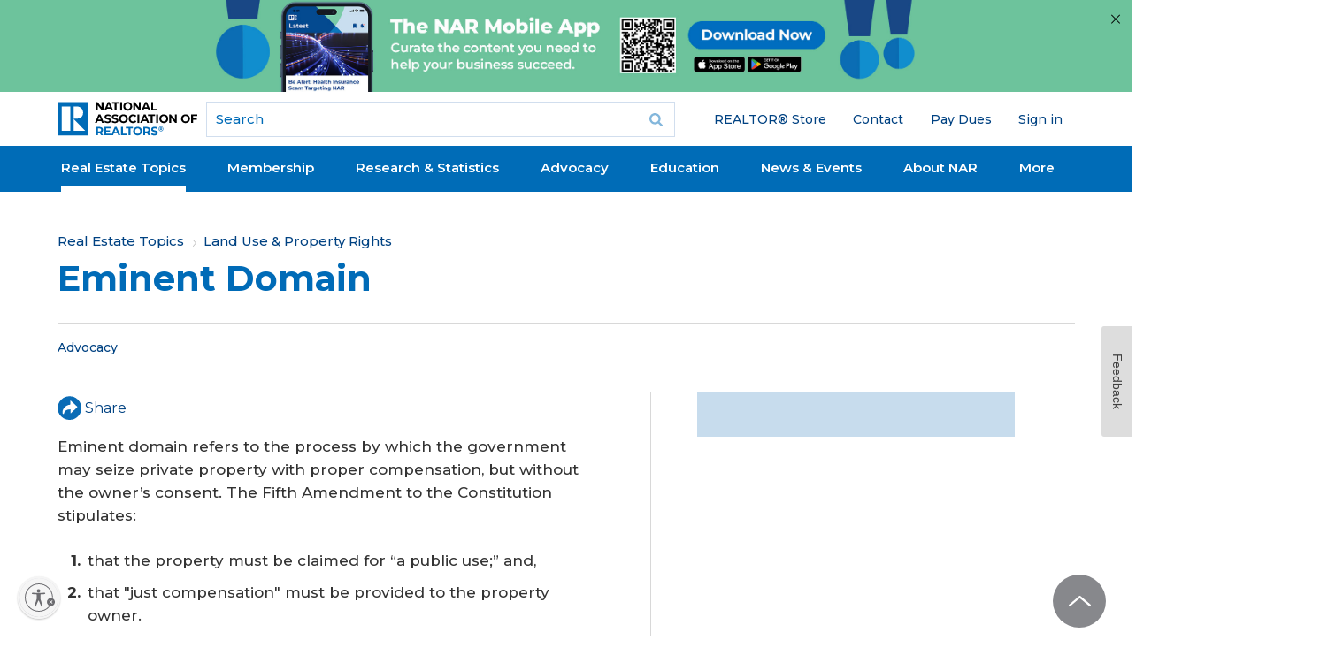

--- FILE ---
content_type: text/html; charset=utf-8
request_url: https://www.google.com/recaptcha/api2/aframe
body_size: 182
content:
<!DOCTYPE HTML><html><head><meta http-equiv="content-type" content="text/html; charset=UTF-8"></head><body><script nonce="BeiK7knSqW79IipzAd3adQ">/** Anti-fraud and anti-abuse applications only. See google.com/recaptcha */ try{var clients={'sodar':'https://pagead2.googlesyndication.com/pagead/sodar?'};window.addEventListener("message",function(a){try{if(a.source===window.parent){var b=JSON.parse(a.data);var c=clients[b['id']];if(c){var d=document.createElement('img');d.src=c+b['params']+'&rc='+(localStorage.getItem("rc::a")?sessionStorage.getItem("rc::b"):"");window.document.body.appendChild(d);sessionStorage.setItem("rc::e",parseInt(sessionStorage.getItem("rc::e")||0)+1);localStorage.setItem("rc::h",'1768784185402');}}}catch(b){}});window.parent.postMessage("_grecaptcha_ready", "*");}catch(b){}</script></body></html>

--- FILE ---
content_type: application/javascript; charset=utf-8
request_url: https://visitor-service-us-east-1.tealiumiq.com/nar/main/019bd3c0ba8c00454d99fb8886900009f0026097007e8?callback=utag.ut%5B%22writevamain%22%5D&rnd=1768784183233
body_size: 503
content:
utag.ut["writevamain"]({"metrics":{"22":1.0,"6177":120,"6221":31.0,"5440":1.0,"5770":0,"6223":61,"6157":60,"15":1.0,"28":1.0,"29":1.0,"6215":25.0,"6217":30.0,"5735":0,"6219":55,"21":1.0},"dates":{"23":1768784182483,"21268029":1768784182483,"5444":1768784182483,"audience_nar_main_130_count_ts":1768784182507,"audience_nar_main_125_count_ts":1768784182507},"properties":{"6253":"019bd3c0ba8c00454d99fb8886900009f0026097007e8","17":"https://www.nar.realtor/eminent-domain","profile":"main","21268032":"https://www.nar.realtor/eminent-domain","7759":"www.nar.realtor","account":"nar"},"flags":{"7254":false,"5661":true,"5454":false,"5446":true,"6019":false,"21269335":false},"metric_sets":{"21268033":{"https://www．nar．realtor/eminent-domain":1}},"current_visit":{"metrics":{"12":0.0,"6147":12,"7":1.0,"80":0.0},"dates":{"11":1768784182483,"6143":1768784182483,"10":1768784182483},"properties":{"44":"Chrome","45":"Mac OS X","46":"Mac desktop","47":"browser","48":"Chrome","5":"https://www.nar.realtor/eminent-domain","21269760":"sresex"},"flags":{"14":true,"7158":true,"21269629":false,"5434":false,"6924":false,"7160":false},"property_sets":{"49":["Chrome"],"50":["Mac OS X"],"51":["Mac desktop"],"52":["browser"],"53":["Chrome"]}},"badges":{"21268031":true,"21269661":true,"21268025":true},"audiences":{"nar_main_130":"Store.R NEVER visited - Anonymous","nar_main_125":"Store.R NEVER visited - everyone"}});

--- FILE ---
content_type: image/svg+xml
request_url: https://www.nar.realtor/sites/all/themes/gesso/images/bg/download-light.svg
body_size: -77
content:
<svg id="Layer_1" data-name="Layer 1" xmlns="http://www.w3.org/2000/svg" width="24" height="24" viewBox="0 0 24 24"><title>download-light</title><rect width="24" height="24" fill="none"/><path d="M19,9H15V3H9V9H5l7,7ZM5,18v2H19V18Z" fill="#95adba"/><path d="M0,0H24V24H0Z" fill="none"/></svg>

--- FILE ---
content_type: application/javascript
request_url: https://tags.tiqcdn.com/utag/nar/main/prod/utag.93.js?utv=ut4.51.202601131713
body_size: 6767
content:
//tealium universal tag - utag.93 ut4.0.202601131713, Copyright 2026 Tealium.com Inc. All Rights Reserved.
(function(f){if(f.fbq)return;var n=f.fbq=function(){n.callMethod?n.callMethod.apply(n,arguments):n.queue.push(arguments);};if(!f._fbq)f._fbq=n;n.push=n;n.loaded=!0;n.version="2.0";n.queue=[];n.agent="tmtealium";})(window);try{(function(id,loader){var u={"id":id},md5;utag.o[loader].sender[id]=u;utag.globals=utag.globals||{};if(utag.ut===undefined){utag.ut={};}
var match=/ut\d\.(\d*)\..*/.exec(utag.cfg.v);if(utag.ut.loader===undefined||!match||parseInt(match[1])<41){u.loader=function(o,a,b,c,l,m){utag.DB(o);a=document;if(o.type=="iframe"){m=a.getElementById(o.id);if(m&&m.tagName=="IFRAME"){b=m;}else{b=a.createElement("iframe");}o.attrs=o.attrs||{};utag.ut.merge(o.attrs,{"height":"1","width":"1","style":"display:none"},0);}else if(o.type=="img"){utag.DB("Attach img: "+o.src);b=new Image();}else{b=a.createElement("script");b.language="javascript";b.type="text/javascript";b.async=1;b.charset="utf-8";}if(o.id){b.id=o.id;}for(l in utag.loader.GV(o.attrs)){b.setAttribute(l,o.attrs[l]);}b.setAttribute("src",o.src);if(typeof o.cb=="function"){if(b.addEventListener){b.addEventListener("load",function(){o.cb();},false);}else{b.onreadystatechange=function(){if(this.readyState=="complete"||this.readyState=="loaded"){this.onreadystatechange=null;o.cb();}};}}if(o.type!="img"&&!m){l=o.loc||"head";c=a.getElementsByTagName(l)[0];if(c){utag.DB("Attach to "+l+": "+o.src);if(l=="script"){c.parentNode.insertBefore(b,c);}else{c.appendChild(b);}}}};}else{u.loader=utag.ut.loader;}
if(utag.ut.typeOf===undefined){u.typeOf=function(e){return({}).toString.call(e).match(/\s([a-zA-Z]+)/)[1].toLowerCase();};}else{u.typeOf=utag.ut.typeOf;}
if(utag.ut.md5===undefined){md5=function(t,n){var r;if("undefined"!=typeof window&&window.crypto&&(r=window.crypto),!r&&"undefined"!=typeof window&&window.msCrypto&&(r=window.msCrypto),!r&&"undefined"!=typeof global&&global.crypto&&(r=global.crypto),!r&&"function"==typeof require)try{r=require("crypto")}catch(t){}var e=function(){if(r){if("function"==typeof r.getRandomValues)
try{return r.getRandomValues(new Uint32Array(1))[0]}catch(t){}if("function"==typeof r.randomBytes)try{return r.randomBytes(4).readInt32LE()}catch(t){}}throw new Error("Native crypto module could not be used to get secure random number.")},i=Object.create||function(){function t(){}return function(n){var r;return t.prototype=n,r=new t,t.prototype=null,r}}(),o={},s=o.lib={},a=s.Base={extend:function(t){var n=i(this);return t&&n.mixIn(t),n.hasOwnProperty("init")&&this.init!==n.init||(n.init=function(){n.$super.init.apply(this,arguments)}),n.init.prototype=n,n.$super=this,n},create:function(){var t=this.extend();return t.init.apply(t,arguments),t},init:function(){},mixIn:function(t){for(var n in t)t.hasOwnProperty(n)&&(this[n]=t[n]);t.hasOwnProperty("toString")&&(this.toString=t.toString)},clone:function(){return this.init.prototype.extend(this)}},c=s.WordArray=a.extend({init:function(t,n){t=this.words=t||[],this.sigBytes=null!=n?n:4*t.length},toString:function(t){return(t||f).stringify(this)},concat:function(t){var n=this.words,r=t.words,e=this.sigBytes,i=t.sigBytes;if(this.clamp(),e%4)for(var o=0;o<i;o++){var s=r[o>>>2]>>>24-o%4*8&255;n[e+o>>>2]|=s<<24-(e+o)%4*8}else for(o=0;o<i;o+=4)n[e+o>>>2]=r[o>>>2];return this.sigBytes+=i,this},clamp:function(){var n=this.words,r=this.sigBytes;n[r>>>2]&=4294967295<<32-r%4*8,n.length=t.ceil(r/4)},clone:function(){var t=a.clone.call(this);return t.words=this.words.slice(0),t},random:function(t){for(var n=[],r=0;r<t;r+=4)n.push(e());return new c.init(n,t)}}),u=o.enc={},f=u.Hex={stringify:function(t){for(var n=t.words,r=t.sigBytes,e=[],i=0;i<r;i++){var o=n[i>>>2]>>>24-i%4*8&255;e.push((o>>>4).toString(16)),e.push((15&o).toString(16))}return e.join("")},parse:function(t){for(var n=t.length,r=[],e=0;e<n;e+=2)r[e>>>3]|=parseInt(t.substr(e,2),16)<<24-e%8*4;return new c.init(r,n/2)}},h=u.Latin1={stringify:function(t){for(var n=t.words,r=t.sigBytes,e=[],i=0;i<r;i++){var o=n[i>>>2]>>>24-i%4*8&255;e.push(String.fromCharCode(o))}
return e.join("")},parse:function(t){for(var n=t.length,r=[],e=0;e<n;e++)r[e>>>2]|=(255&t.charCodeAt(e))<<24-e%4*8;return new c.init(r,n)}},d=u.Utf8={stringify:function(t){try{return decodeURIComponent(escape(h.stringify(t)))}catch(t){throw new Error("Malformed UTF-8 data")}},parse:function(t){return h.parse(unescape(encodeURIComponent(t)))}},l=s.BufferedBlockAlgorithm=a.extend({reset:function(){this._data=new c.init,this._nDataBytes=0},_append:function(t){"string"==typeof t&&(t=d.parse(t)),this._data.concat(t),this._nDataBytes+=t.sigBytes},_process:function(n){var r,e=this._data,i=e.words,o=e.sigBytes,s=this.blockSize,a=o/(4*s),u=(a=n?t.ceil(a):t.max((0|a)-this._minBufferSize,0))*s,f=t.min(4*u,o);if(u){for(var h=0;h<u;h+=s)this._doProcessBlock(i,h);r=i.splice(0,u),e.sigBytes-=f}
return new c.init(r,f)},clone:function(){var t=a.clone.call(this);return t._data=this._data.clone(),t},_minBufferSize:0}),p=(s.Hasher=l.extend({cfg:a.extend(),init:function(t){this.cfg=this.cfg.extend(t),this.reset()},reset:function(){l.reset.call(this),this._doReset()},update:function(t){return this._append(t),this._process(),this},finalize:function(t){return t&&this._append(t),this._doFinalize()},blockSize:16,_createHelper:function(t){return function(n,r){return new t.init(r).finalize(n)}},_createHmacHelper:function(t){return function(n,r){return new p.HMAC.init(t,r).finalize(n)}}}),o.algo={});return o}(Math);(function(t){var n=md5,r=n.lib,e=r.WordArray,i=r.Hasher,o=n.algo,s=[];!function(){for(var n=0;n<64;n++)s[n]=4294967296*t.abs(t.sin(n+1))|0}();var a=o.MD5=i.extend({_doReset:function(){this._hash=new e.init([1732584193,4023233417,2562383102,271733878])},_doProcessBlock:function(t,n){for(var r=0;r<16;r++){var e=n+r,i=t[e];t[e]=16711935&(i<<8|i>>>24)|4278255360&(i<<24|i>>>8)}
var o=this._hash.words,a=t[n+0],d=t[n+1],l=t[n+2],p=t[n+3],y=t[n+4],g=t[n+5],w=t[n+6],v=t[n+7],_=t[n+8],m=t[n+9],B=t[n+10],x=t[n+11],b=t[n+12],S=t[n+13],H=t[n+14],z=t[n+15],C=o[0],M=o[1],A=o[2],D=o[3];C=c(C,M,A,D,a,7,s[0]),D=c(D,C,M,A,d,12,s[1]),A=c(A,D,C,M,l,17,s[2]),M=c(M,A,D,C,p,22,s[3]),C=c(C,M,A,D,y,7,s[4]),D=c(D,C,M,A,g,12,s[5]),A=c(A,D,C,M,w,17,s[6]),M=c(M,A,D,C,v,22,s[7]),C=c(C,M,A,D,_,7,s[8]),D=c(D,C,M,A,m,12,s[9]),A=c(A,D,C,M,B,17,s[10]),M=c(M,A,D,C,x,22,s[11]),C=c(C,M,A,D,b,7,s[12]),D=c(D,C,M,A,S,12,s[13]),A=c(A,D,C,M,H,17,s[14]),C=u(C,M=c(M,A,D,C,z,22,s[15]),A,D,d,5,s[16]),D=u(D,C,M,A,w,9,s[17]),A=u(A,D,C,M,x,14,s[18]),M=u(M,A,D,C,a,20,s[19]),C=u(C,M,A,D,g,5,s[20]),D=u(D,C,M,A,B,9,s[21]),A=u(A,D,C,M,z,14,s[22]),M=u(M,A,D,C,y,20,s[23]),C=u(C,M,A,D,m,5,s[24]),D=u(D,C,M,A,H,9,s[25]),A=u(A,D,C,M,p,14,s[26]),M=u(M,A,D,C,_,20,s[27]),C=u(C,M,A,D,S,5,s[28]),D=u(D,C,M,A,l,9,s[29]),A=u(A,D,C,M,v,14,s[30]),C=f(C,M=u(M,A,D,C,b,20,s[31]),A,D,g,4,s[32]),D=f(D,C,M,A,_,11,s[33]),A=f(A,D,C,M,x,16,s[34]),M=f(M,A,D,C,H,23,s[35]),C=f(C,M,A,D,d,4,s[36]),D=f(D,C,M,A,y,11,s[37]),A=f(A,D,C,M,v,16,s[38]),M=f(M,A,D,C,B,23,s[39]),C=f(C,M,A,D,S,4,s[40]),D=f(D,C,M,A,a,11,s[41]),A=f(A,D,C,M,p,16,s[42]),M=f(M,A,D,C,w,23,s[43]),C=f(C,M,A,D,m,4,s[44]),D=f(D,C,M,A,b,11,s[45]),A=f(A,D,C,M,z,16,s[46]),C=h(C,M=f(M,A,D,C,l,23,s[47]),A,D,a,6,s[48]),D=h(D,C,M,A,v,10,s[49]),A=h(A,D,C,M,H,15,s[50]),M=h(M,A,D,C,g,21,s[51]),C=h(C,M,A,D,b,6,s[52]),D=h(D,C,M,A,p,10,s[53]),A=h(A,D,C,M,B,15,s[54]),M=h(M,A,D,C,d,21,s[55]),C=h(C,M,A,D,_,6,s[56]),D=h(D,C,M,A,z,10,s[57]),A=h(A,D,C,M,w,15,s[58]),M=h(M,A,D,C,S,21,s[59]),C=h(C,M,A,D,y,6,s[60]),D=h(D,C,M,A,x,10,s[61]),A=h(A,D,C,M,l,15,s[62]),M=h(M,A,D,C,m,21,s[63]),o[0]=o[0]+C|0,o[1]=o[1]+M|0,o[2]=o[2]+A|0,o[3]=o[3]+D|0},_doFinalize:function(){var n=this._data,r=n.words,e=8*this._nDataBytes,i=8*n.sigBytes;r[i>>>5]|=128<<24-i%32;var o=t.floor(e/4294967296),s=e;r[15+(i+64>>>9<<4)]=16711935&(o<<8|o>>>24)|4278255360&(o<<24|o>>>8),r[14+(i+64>>>9<<4)]=16711935&(s<<8|s>>>24)|4278255360&(s<<24|s>>>8),n.sigBytes=4*(r.length+1),this._process();for(var a=this._hash,c=a.words,u=0;u<4;u++){var f=c[u];c[u]=16711935&(f<<8|f>>>24)|4278255360&(f<<24|f>>>8)}return a},clone:function(){var t=i.clone.call(this);return t._hash=this._hash.clone(),t}});function c(t,n,r,e,i,o,s){var a=t+(n&r|~n&e)+i+s;return(a<<o|a>>>32-o)+n}function u(t,n,r,e,i,o,s){var a=t+(n&e|r&~e)+i+s;return(a<<o|a>>>32-o)+n}function f(t,n,r,e,i,o,s){var a=t+(n^r^e)+i+s;return(a<<o|a>>>32-o)+n}function h(t,n,r,e,i,o,s){var a=t+(r^(n|~e))+i+s;return(a<<o|a>>>32-o)+n}n.MD5=i._createHelper(a),n.HmacMD5=i._createHmacHelper(a)}(Math));}else{md5=utag.ut.md5;}
u.ev={"view":1,"link":1};u.scriptrequested=false;u.pixels_initialized={};u.clearEmptyKeys=function(object){for(var key in object){if(object[key]===""||object[key]===undefined||object[key]===null||object[key]===NaN||(utag.ut.typeOf(object[key])==="array"&&object[key].length===0)){delete object[key];}}
return object;};u.generateEventID=function(event,data,lookup_id){var hash_input=(data["tealium_timestamp_epoch"]||(function(){var d=new Date();return Math.floor(d.getTime()/1000);})())+"-"+lookup_id+"-"+event+"-"+id,event_id=md5.MD5(hash_input).toString();return event_id;};u.isEmptyObject=function(object){if(typeof Object.keys==="function"){if(Object.keys(object).length===0){return true;}else{return false;}}else{var key;for(key in object){if(object.hasOwnProperty(key)){return false;}}
return true;}};u.toBoolean=function(val){val=val||"";return val===true||val.toLowerCase()==="true"||val.toLowerCase()==="on";};u.map_func=function(arr,obj,item){var i=arr.shift();obj[i]=obj[i]||{};if(arr.length>0){u.map_func(arr,obj[i],item);}else{obj[i]=item;}};u.processAMData=function(data){var processed_data={},key;for(key in data){if(data.hasOwnProperty(key)){if(key==="ph"||key==="ge"||key==="db"||key==="zp"){key=key.replace(/\s/g,"").toLowerCase();}
if(key==="ph"){data[key]=data[key].replace(/[^\d]/g,"");}else if(key==="ge"){if(data[key]!=="m"&&data[key]!=="f"){utag.DB(u.id+": Advanced Matching property 'ge' in wrong format. Removed from init call");continue;}}else if(key==="db"){if(data[key].length!==8){utag.DB(u.id+": Advanced Matching property 'db' is not the correct length. Removed from init call");continue;}}else if(key==="zp"){data[key]=data[key].replace(/[^\d]/g,"");if(data[key].length>5){utag.DB(u.id+": Advanced Matching property 'zp' is too long. Removed from init call");continue;}}}
processed_data[key]=data[key];}
return u.clearEmptyKeys(processed_data);};u.getEventContentsObject=function(event_data,event_name){if(!event_data.content_ids){return null;}
var delivery_category=event_name==='Purchase'?event_data.delivery_category:'';return event_data.content_ids.map(function(content_id,index){return u.clearEmptyKeys({id:content_id,quantity:parseInt(u.data.product_quantity[index]),item_price:parseFloat(u.data.product_unit_price[index]),delivery_category:delivery_category})})}
u.map={};u.extend=[];u.send=function(a,b){if(u.ev[a]||u.ev.all!==undefined){utag.DB("send:93");utag.DB(b);var c,d,e,f,h,i,j,k,l,key,pixel_list,event,base_tracking_type="track",event_data={},event_id="",event_name="",event_tracking_type="",fb_param="",has_purchase=false,lookup_id="",tracking_queue=[],standard_events_lookup={"AddPaymentInfo":{"fb_params":["content_category","content_ids","contents","currency","value"]},"AddToCart":{"fb_params":["content_ids","content_name","content_type","contents","currency","value"]},"AddToWishlist":{"fb_params":["content_name","content_category","content_ids","contents","currency","value"]},"CompleteRegistration":{"fb_params":["content_name","currency","status","value"]},"Contact":{"fb_params":[]},"CustomizeProduct":{"fb_params":[]},"Donate":{"fb_params":[]},"FindLocation":{"fb_params":[]},"InitiateCheckout":{"fb_params":["content_category","content_ids","contents","currency","num_items","value"]},"Lead":{"fb_params":["content_category","content_name","currency","value"]},"PageView":{"fb_params":[]},"Purchase":{"fb_params":["content_ids","content_name","content_type","contents","num_items","currency","value","delivery_category"],"req_params":["currency","value"]},"Schedule":{"fb_params":[]},"Search":{"fb_params":["content_category","content_ids","contents","currency","search_string","value"]},"StartTrial":{"fb_params":["currency","predicted_ltv","value"]},"SubmitApplication":{"fb_params":[]},"Subscribe":{"fb_params":["currency","predicted_ltv","value"]},"ViewContent":{"fb_params":["content_ids","content_name","content_type","contents","currency","value"]}},standard_params_lookup={"content_category":function(){return u.data.content_category||u.data.product_category;},"content_name":function(){return u.data.content_name||u.data.product_name;},"content_ids":function(){return u.data.content_ids||u.data.product_id;},"content_type":function(){return u.data.content_type;},"contents":function(){return u.data.contents;},"currency":function(){return u.data.currency||u.data.order_currency;},"delivery_category":function(){return u.data.delivery_category;},"num_items":function(){var i,num;if(typeof u.data.num_items!=="undefined"&&u.data.num_items!==""){num=u.data.num_items;}else{if(u.data.calc_items===true||u.data.calc_items==="true"){num=0;for(i=0;i<u.data.product_quantity.length;i++){num+=parseInt(u.data.product_quantity[i]);}}}
if(typeof num!=="undefined"&&num!==""){num=parseInt(num);}
return num;},"predicted_ltv":function(){return u.data.predicted_ltv;},"search_string":function(){return u.data.search_string;},"status":function(){return u.data.status;},"value":function(event){var val="";if(typeof u.data.value!=="undefined"&&u.data.value!==""){val=u.data.value;}else{if((event==="AddToCart"||event==="ViewContent")&&u.data.product_unit_price.length>0){val=u.data.product_unit_price[0];}else if(event==="Purchase"){val=u.data.order_subtotal;}}
if(typeof val!=="undefined"&&val!==""){val=parseFloat(val);}
return val;}};u.processing_options=function(){var key,ldu_option;for(key in u.data.lmt_data.ldu_types){if(u.data.lmt_data.ldu_types[key]==="true"||u.data.lmt_data.ldu_types[key]===true){ldu_option=key;}}
if(u.data.lmt_data.use_ldu==="true"||u.data.lmt_data.use_ldu===true){switch(ldu_option){case"california":u.data.lmt_data.country=1;u.data.lmt_data.state=1000;break;case"geolocate":u.data.lmt_data.country=0;u.data.lmt_data.state=0;break;default:break;}
fbq("dataProcessingOptions",u.data.lmt_data.prcs_optns,u.data.lmt_data.country,u.data.lmt_data.state);}else if(u.data.lmt_data.use_ldu==="false"||u.data.lmt_data.use_ldu===false){fbq("dataProcessingOptions",[]);}}
u.data={"base_url":"https://connect.facebook.net/en_US/fbevents.js","advanced_matching":"true","generate_event_id":"true","pixel_id":"117615343348614","autoConfig":true,"auto_page_view":true,"calc_items":true,"consent":"","disablePushState":false,"track_single":true,"lmt_data":{"prcs_optns":["LDU"],"country":0,"state":0},useContentsObject:false,event_id:'',"order_id":"","order_subtotal":"","order_currency":"","delivery_category":"","product_id":[],"product_name":[],"product_category":[],"product_unit_price":[],"product_quantity":[],"content_category":"","content_ids":"","content_name":"","content_type":"","contents":null,"currency":"","num_items":"","predicted_ltv":"","search_string":"","status":"","value":"","movieref":"","availability":"","body_style":"","checkin_date":"","checkout_date":"","city":"","country":"","departing_arrival_date":"","departing_departure_date":"","destination_airport":"","destination_ids":"","drivetrain":"","exterior_color":"","fuel_type":"","hotel_score":"","lease_end_date":"","lease_start_date":"","listing_type":"","make":"","model":"","neighborhood":"","num_adults":"","num_children":"","num_infants":"","origin_airport":"","postal_code":"","preferred_baths_range":"","preferred_beds_range":"","preferred_num_stops":"","preferred_price_range":"","price":"","property_type":"","region":"","returning_arrival_date":"","returning_departure_date":"","state_of_vehicle":"","transmission":"","travel_class":"","travel_end":"","travel_start":"","user_score":"","year":"","am":{},"custom":{},"event_queue":[]};utag.DB("send:93:EXTENSIONS");utag.DB(b);for(d in utag.loader.GV(u.map)){if(b[d]!==undefined&&b[d]!==""){e=u.map[d].split(",");for(f=0;f<e.length;f++){if(u.data.hasOwnProperty(e[f])||e[f].indexOf(".")>-1){u.map_func(e[f].split("."),u.data,b[d]);}else{u.data.custom[e[f]]=b[d];}}}else{h=d.split(":");if(h.length===2&&b[h[0]]===h[1]){if(u.map[d]){u.data.event_queue=u.data.event_queue.concat(u.map[d].split(","));}
}else if(h.length===3&&b[h[0]]===h[1]){if(u.map[d]){u.data[h[2]]=u.map[d];}}}}
utag.DB("send:93:MAPPINGS");utag.DB(u.data);if(!u.data.pixel_id){utag.DB(u.id+": Tag not fired: Required attribute 'pixel_id' not populated.");return;}
if(u.data.consent==="grant"||u.data.consent==="revoke"){fbq("consent",u.data.consent);}
if(u.data.disablePushState==="true"||u.data.disablePushState===true){fbq.disablePushState=true;}
if(u.data.generate_event_id==="true"||u.data.generate_event_id===true){lookup_id=b.tealium_random;if(typeof lookup_id!=="undefined"){utag.globals[lookup_id]=window.utag.globals[lookup_id]||{};}else{lookup_id=Math.random().toFixed(16).substring(2);utag.DB("send:93: The tealium_random variable was not defined. Any Facebook event IDs generated will not be collected by Tealium Collect. Please ensure you are using the latest version of utag.js to generate a tealium_random value.");}}
if(u.data.track_single===true||u.data.track_single==="true"){base_tracking_type+="Single";}
u.data.order_currency=u.data.order_currency||b._ccurrency||"";u.data.order_id=u.data.order_id||b._corder||"";u.data.order_subtotal=u.data.order_subtotal||b._csubtotal||"";if(u.data.product_category.length===0&&b._ccat!==undefined){u.data.product_category=b._ccat.slice(0);}
if(u.data.product_id.length===0&&b._cprod!==undefined){u.data.product_id=b._cprod.slice(0);}
if(u.data.product_name.length===0&&b._cprodname!==undefined){u.data.product_name=b._cprodname.slice(0);}
if(u.data.product_quantity.length===0&&b._cquan!==undefined){u.data.product_quantity=b._cquan.slice(0);}
if(u.data.product_unit_price.length===0&&b._cprice!==undefined){u.data.product_unit_price=b._cprice.slice(0);}
if(a==="view"&&(u.data.auto_page_view===true||u.data.auto_page_view==="true")){u.data.event_queue.push("PageView");}
for(i=0;i<u.data.event_queue.length;i++){if(u.data.event_queue[i]==="Purchase"){has_purchase=true;}}
if(u.data.order_id&&!has_purchase){u.data.event_queue.push("Purchase");}
for(i=0;i<u.data.event_queue.length;i++){event_name=u.data.event_queue[i];event_tracking_type=base_tracking_type;event_data={};var event_name_underscores=event_name.replace(/ /g,'_');if(u.data.generate_event_id==="true"||u.data.generate_event_id===true){if(b.tealium_random){event_id=u.data.event_id||u.generateEventID(event_name,b,lookup_id);if(window.utag.globals[b.tealium_random]){window.utag.globals[b.tealium_random]["fb_event_id_"+event_name_underscores]=event_id;window.utag.globals[b.tealium_random]["fb_event_id_"+event_name_underscores+"_"+id]=event_id;}}else{utag.DB("send:93: Event ID Generation is enabled, but the tealium_random value was not found in the data layer. No event ID was generated for "+event_name);}
window.utag.globals[lookup_id]["fb_event_id_"+event_name_underscores]=event_id;}
if(typeof standard_events_lookup[event_name]==="undefined"){event_tracking_type+="Custom";}else{for(j=0;j<standard_events_lookup[event_name].fb_params.length;j++){fb_param=standard_events_lookup[event_name].fb_params[j];event_data[fb_param]=standard_params_lookup[fb_param](event_name);}}
for(key in u.data.custom){if(u.data.custom.hasOwnProperty(key)){event_data[key]=u.data.custom[key];}}
if(typeof u.data[event_name]==="object"){for(key in u.data[event_name]){if(u.data[event_name].hasOwnProperty(key)){if(key==="value"&&utag.ut.typeOf(u.data[event_name][key])==="array"&&u.data[event_name][key].length>0){event_data[key]=parseFloat(u.data[event_name][key][0]);}else{event_data[key]=u.data[event_name][key];}}}}
if(event_name==="Purchase"){for(key in standard_events_lookup[event_name].req_params){if(standard_events_lookup[event_name].req_params.hasOwnProperty(key)){if(!event_data[standard_events_lookup[event_name].req_params[key]]){utag.DB("send:93:"+event_name+" tracking: The required parameter '"+standard_events_lookup[event_name].req_params[key]+"' is empty. ");continue;}}}}
if(u.toBoolean(u.data.useContentsObject)&&!event_data.contents){event_data.contents=u.getEventContentsObject(event_data,event_name)}
tracking_queue.push(u.clearEmptyKeys({"event_tracking_type":event_tracking_type,"event_name":event_name,"event_data":event_data,"event_id":event_id}));}
pixel_list=u.data.pixel_id.split(/\s*,\s*/);for(k=0;k<pixel_list.length;k++){if(u.data.autoConfig==="false"||u.data.autoConfig===false){fbq("set","autoConfig",false,pixel_list[k]);}
if(a==="view"){if(!u.pixels_initialized[pixel_list[k]]){u.processing_options();if(u.data.advanced_matching==="true"||u.data.advanced_matching===true){u.data.am=u.processAMData(u.data.am);if(u.isEmptyObject(u.data.am)){utag.DB("Advanced Matching is enabled, but no Advanced Matching data was mapped.");}
fbq("init",pixel_list[k],u.data.am);}else{fbq("init",pixel_list[k]);}
u.pixels_initialized[pixel_list[k]]=true;}else if(u.data.advanced_matching==="true"||u.data.advanced_matching===true){fbq("init",pixel_list[k],u.processAMData(u.data.am));}}
if(u.data.track_single===true||u.data.track_single==="true"){for(l=0;l<tracking_queue.length;l++){if(tracking_queue[l].event_id){fbq(tracking_queue[l].event_tracking_type,pixel_list[k],tracking_queue[l].event_name,u.clearEmptyKeys(tracking_queue[l].event_data),{eventID:tracking_queue[l].event_id});}else{fbq(tracking_queue[l].event_tracking_type,pixel_list[k],tracking_queue[l].event_name,u.clearEmptyKeys(tracking_queue[l].event_data));}}}}
if(u.data.track_single!==true&&u.data.track_single!=="true"){for(l=0;l<tracking_queue.length;l++){if(tracking_queue[l].event_id){fbq(tracking_queue[l].event_tracking_type,tracking_queue[l].event_name,u.clearEmptyKeys(tracking_queue[l].event_data),{eventID:tracking_queue[l].event_id});}else{fbq(tracking_queue[l].event_tracking_type,tracking_queue[l].event_name,u.clearEmptyKeys(tracking_queue[l].event_data));}}}
if(!u.scriptrequested){u.scriptrequested=true;var urlParams=new URLSearchParams(window.location.search);var fbclidParam=urlParams.get('fbclid');if(fbclidParam){document.cookie="_fbc="+fbclidParam+"; path=/;";}
u.loader({"type":"script","src":u.data.base_url,"cb":null,"loc":"script","id":"utag_93","attrs":{}});}
utag.DB("send:93:COMPLETE");}};utag.o[loader].loader.LOAD(id);}("93","nar.main"));}catch(error){utag.DB(error);}


--- FILE ---
content_type: application/javascript; charset=utf-8
request_url: https://count.personyze.com/stat-track-log-visit.js.php?fr=289&te=0&sr=7482&ld=1&ur=https%3A%2F%2Fwww.nar.realtor%2Feminent-domain&rf=&id=1186135978&si=0&ss=1768784181&nw=3&st=1&ls=1768784181&rs=0&sy=&bh=&hs=0&dg=&ps=1768784181&ev=&hu=&ao=&pr=&tm=1768784181&pl=Linux%20x86_64&sc=1280x720x24&th=-1543844965&ck=y&aj=y&jv=n&fl=-1&sl=-1&mp=-1&cn=y&vl=-1&qt=-1
body_size: 244
content:
(function(_S_T) { if (_S_T) {_S_T.log_visit(289, 6413342, {"srch_word":"","ref_type":"direct","country_code":"US","country":"United States","region":"OH","city":"Columbus","latitude":39.962501525878906,"longitude":-83.006103515625,"ip":"18.116.45.147","1_vid":6413342,"1_ref_type":"direct","timezone":0,"current_city":"Columbus","current_state":"OH","current_country":"United States"}, 1, null, [[6413342,7]], null, [], [], '488', [], [], null, 1768784181, 0, {}, 488, "", "");}})(window._S_T || window.parent && parent._S_T)

--- FILE ---
content_type: application/javascript; charset=utf-8
request_url: https://count.personyze.com/stat-track-log-visit.js.php?fr=289&te=0&sr=7482&ld=0&ur=https%3A%2F%2Fwww.nar.realtor%2Feminent-domain&rf=&id=1186135978&si=1768784181&ss=1768784181&nw=2&st=1&ls=1768784181&rs=0&sy=&bh=488&hs=0&dg=&ps=&ev=1_6413342_-2_0_1%2F1%261_6413342_2_1_7%262_e6413342_-39_0_%5B%7B%22nar_main_125%22%3A1%2C%22nar_main_130%22%3A1%7D%2C%7B%2221268025%22%3A1%2C%2221268031%22%3A1%2C%2221269661%22%3A1%7D%5D&hu=&ao=&pr=&tm=1768784183&pl=Linux%20x86_64&sc=1280x720x24&th=-1543844965&ck=y&aj=y&jv=n&fl=-1&sl=-1&mp=-1&cn=y&vl=-1&qt=-1
body_size: 68
content:
(function(_S_T) { if (_S_T) {_S_T.log_visit(289, 6413342, {}, 1, null, [], null, [], [], '488', [], [], null, 1768784181, 0, {}, 488, "", null);}})(window._S_T || window.parent && parent._S_T)